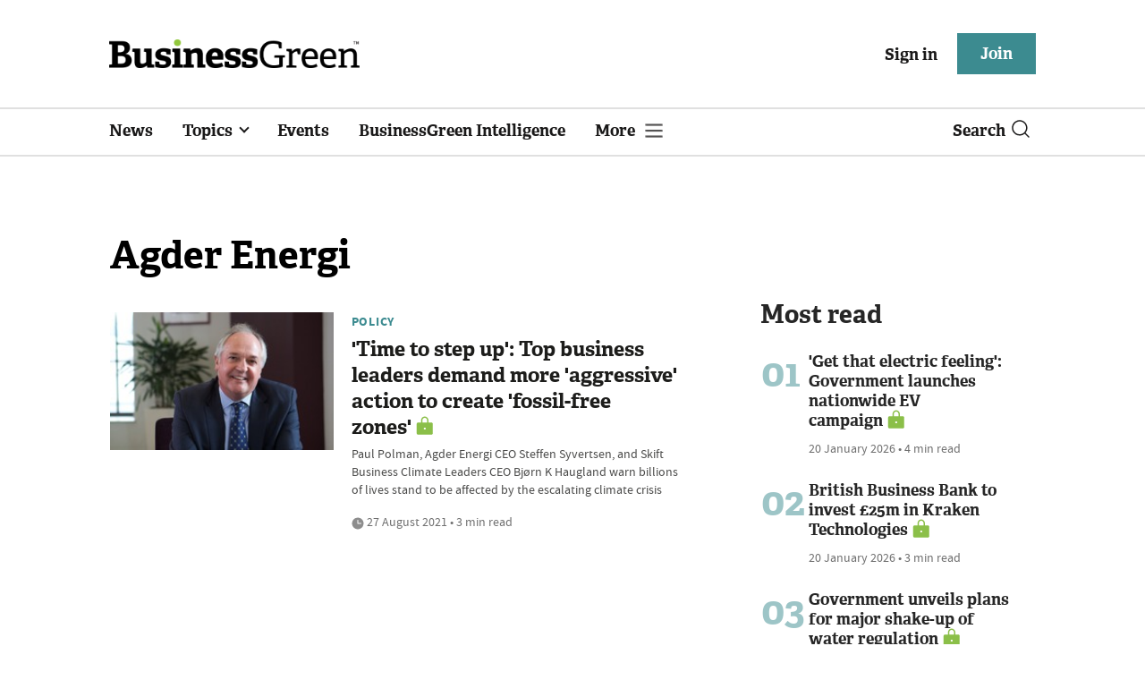

--- FILE ---
content_type: text/html; charset=utf-8
request_url: https://www.businessgreen.com/get_remote_component?id=4a751042-5670-9e34-bab5-e815fe7a79cc
body_size: 1119
content:
<!-- Component :: most_read_right--> 
  <div class="common-full-block ranked-articles-list single-col ">
    <div class="common-header-content">
      <div class="common-header">
        Most read
      </div>
    </div>
    <div class="row most-ranked-block">
        <div class="most-ranked-content col-lg-12 col-md-6 col-sm-6">
          <div class="most-ranked-left">01</div>
          <div class="most-ranked-right">
            <h4>    <a title="&#39;Get that electric feeling&#39;: Government launches nationwide EV campaign" class="lock" href="/news/4524479/electric-feeling-government-launches-nationwide-ev-campaign">&#39;Get that electric feeling&#39;: Government launches nationwide EV campaign</a>
</h4>
            <div class="published">
                20 January 2026


 •
              4 min read
            </div>
          </div>
        </div>
        <div class="most-ranked-content col-lg-12 col-md-6 col-sm-6">
          <div class="most-ranked-left">02</div>
          <div class="most-ranked-right">
            <h4>    <a title="British Business Bank to invest £25m in Kraken Technologies" class="lock" href="/news/4524441/british-business-bank-invest-25m-kraken-technologies">British Business Bank to invest £25m in Kraken Technologies</a>
</h4>
            <div class="published">
                20 January 2026


 •
              3 min read
            </div>
          </div>
        </div>
        <div class="most-ranked-content col-lg-12 col-md-6 col-sm-6">
          <div class="most-ranked-left">03</div>
          <div class="most-ranked-right">
            <h4>    <a title="Government unveils plans for major shake-up of water regulation" class="lock" href="/news/4524447/government-unveils-plans-major-shake-water-regulation">Government unveils plans for major shake-up of water regulation</a>
</h4>
            <div class="published">
                19 January 2026


 •
              4 min read
            </div>
          </div>
        </div>
        <div class="most-ranked-content col-lg-12 col-md-6 col-sm-6">
          <div class="most-ranked-left">04</div>
          <div class="most-ranked-right">
            <h4>    <a title="Do data centres have an image problem - and can clean energy solve it?" class="lock" href="/opinion/4524456/centres-image-clean-energy-solve">Do data centres have an image problem - and can clean energy solve it?</a>
</h4>
            <div class="published">
                20 January 2026


 •
              4 min read
            </div>
          </div>
        </div>
        <div class="most-ranked-content col-lg-12 col-md-6 col-sm-6">
          <div class="most-ranked-left">05</div>
          <div class="most-ranked-right">
            <h4>    <a title="Government allocates up to £43m to green aviation projects" class="lock" href="/news/4524450/government-allocates-43m-green-aviation-projects">Government allocates up to £43m to green aviation projects</a>
</h4>
            <div class="published">
                20 January 2026


 •
              4 min read
            </div>
          </div>
        </div>
    </div>
  </div>

